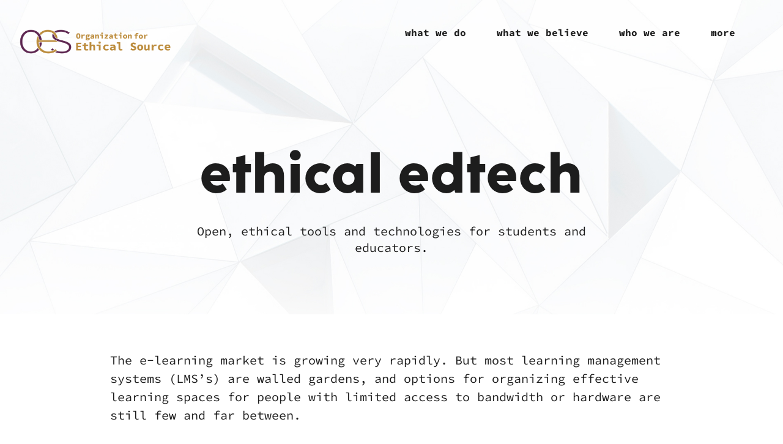

--- FILE ---
content_type: text/html; charset=UTF-8
request_url: https://ethicalsource.dev/projects/ethical-edtech/
body_size: 1458
content:
<!doctype html><html lang=en-us><head><meta charset=utf-8><title>Organization for Ethical Source | Ethical EdTech</title><meta name=viewport content="width=device-width,initial-scale=1"><meta property="og:title" content="Ethical EdTech"><meta property="og:image" content="https://ethicalsource.dev/images/oes-logo-color.jpg"><meta property="og:url" content="https://ethicalsource.dev/projects/ethical-edtech/"><meta property="og:description" content="Open, ethical tools and technologies for students and educators."><link rel=stylesheet href=/css/main.min.073b42f67c287e9075e557e3cee5ef0e9f5ab38513a575618f011bc3a7740a19.css integrity="sha256-BztC9nwofpB15VfjzuXvDp9as4UTpXVhjwEbw6d0Chk="><link rel="shortcut icon" type=image/x-icon href=/images/favicon.ico></head><body id=projects><header class="banner banner-subpage"><figure><a href=/><img class="logo logo-full-color" alt="Organization for Ethical Source logo" src=[data-uri]></a></figure><div class="page-title page-title-subpage"><h1>Ethical EdTech</h1><div class="kicker kicker-subpage">Open, ethical tools and technologies for students and educators.</div></div></header><div id=veil><section><p>The e-learning market is growing very rapidly. But most learning management systems (LMS&rsquo;s) are walled gardens, and options for organizing effective learning spaces for people with limited access to bandwidth or hardware are still few and far between.</p><p>In the US we see a dangerous trend of restricting access to educational materials related to LGBTQ issues, history of colonialism, slavery and genocide, and using engagement data generated by students as a tool for disciplinary punishment. Digital surveillance in e-learning tools is also a major concern, from engagement tracking with Experience API, to “attention tracking" with facial recognition algorithms.</p><p>Open source technologies have tremendous potential to empower students and educators drive meaningful social change. The goal of the Ethical EdTech project is to develop, support, and promote tools, lesson plans, curricula, and other materials tailored for educational contexts.</p><p>Do you want to help shape the future of education technology? <a href=/join rel="noreferer nofollow">Become an OES member</a>
and join the Ethical EdTech working group.</p></section><footer><a name=navigation></a><div class=footer-nav name=navigation><div class=nav-card><h3>Explore</h3><ul><li><a href=/what-we-do>What We Do</a></li><li><a href=/what-we-believe>What We Believe</a></li><li><a href=/who-we-are>Who We Are</a></li><li><a href=/governance>Governance</a></li><li><a href=/join>Get Involved</a></li></ul></div><div class=nav-card><h3>Learn</h3><ul><li><a href=/resources>Resources</a></li><li><a href=/blog>News & Insights</a></li><li><a href=/licenses>Licenses</a></li><h3>Support Us</h3><ul><li><a href=https://opencollective.com/ethical-source target=_blank>Donate</a></li></ul></div><div class=nav-card><h3>Contact Us</h3><ul><li><a href=/contact>Send a message</a></li></ul><h4>Social</h4><ul><li>Mastodon: <a href=https://fosstodon.org/@ethicalsource>@EthicalSource@fosstodon.org</a></li></ul><h4>Media Inquiries</h4><ul><li>press@ethicalsource.dev</li></ul></div></div><div id=colophon><figure class=colophon-logo><a href=/><img class="logo logo-white-vertical" alt="Organization for Ethical Source logo" src=[data-uri]></a></figure><p class=colophon-copyright>&copy; Copyright 2025 Organization for Ethical Source. Support us through <a href=https://opencollective.com/ethical-source>Open Collective</a>. This site does not use cookies or 3rd party analytics.</p></div></footer></div><nav class=subpage><ul><li><a href=/what-we-do>What We Do</a></li><li><a href=/what-we-believe>What We Believe</a></li><li><a href=/who-we-are>Who We Are</a></li><li><a href=#navigation>More</a></li></ul></nav><script src=/js/main.min.e5397a78f20ee8f8421da8870c0204a28b297d393fbf3d68ab38f085263a4cc2.js integrity="sha256-5Tl6ePIO6PhCHaiHDAIEoospfTk/vz1oqzjwhSY6TMI="></script></body></html>

--- FILE ---
content_type: text/css; charset=UTF-8
request_url: https://ethicalsource.dev/css/main.min.073b42f67c287e9075e557e3cee5ef0e9f5ab38513a575618f011bc3a7740a19.css
body_size: 4486
content:
@font-face{font-family:backlash script;font-style:normal;font-weight:900;src:local("Backlash Script"),local("Backlash Script"),url(/fonts/backlash/backlash-script.otf)format("opentype")}@font-face{font-family:backlash script alt;font-style:normal;font-weight:900;src:local("Backlash Script Alt"),local("Backlash Script Alt"),url(/fonts/backlash/backlash-script-alt.otf)format("opentype")}@font-face{font-family:backlash small caps;font-style:normal;font-weight:900;src:local("Backlash Small Caps"),local("Backlash Small Caps"),url(/fonts/backlash/backlash-small-caps.otf)format("opentype")}@font-face{font-family:coco sharp;font-style:normal;font-weight:900;src:local("Coco Sharp"),local("Coco Sharp"),url(/fonts/coco-sharp/coco-sharp-regular.otf)format("opentype")}@font-face{font-family:coco sharp extra bold;font-style:normal;font-weight:900;src:local("Coco Sharp Extra Bold"),local("Coco Sharp Extra Bold"),url(/fonts/coco-sharp/coco-sharp-extrabold.otf)format("opentype")}@font-face{font-family:source code pro regular;font-style:normal;font-weight:900;src:local("Source Code Pro Regular"),local("Source Code Pro Regular"),url(/fonts/source-code-pro/SourceCodePro-Regular.ttf)format("truetype")}@font-face{font-family:source code pro black;font-style:normal;src:local("Source Code Pro Black"),local("Source Code Pro Black"),url(/fonts/source-code-pro/SourceCodePro-Black.ttf)format("truetype")}@font-face{font-family:source code pro black italic;font-style:normal;font-weight:900;src:local("Source Code Pro BlackItalic"),local("Source Code Pro BlackItalic"),url(/fonts/source-code-pro/SourceCodePro-BlackItalic.ttf)format("truetype")}@font-face{font-family:source code pro bold;font-style:normal;font-weight:900;src:local("Source Code Pro Bold"),local("Source Code Pro Bold"),url(/fonts/source-code-pro/SourceCodePro-Bold.ttf)format("truetype")}@font-face{font-family:source code pro bold italic;font-style:normal;font-weight:900;src:local("Source Code Pro BoldItalic"),local("Source Code Pro BoldItalic"),url(/fonts/source-code-pro/SourceCodePro-BoldItalic.ttf)format("truetype")}@font-face{font-family:source code pro extra light;font-style:normal;font-weight:900;src:local("Source Code Pro ExtraLight"),local("Source Code Pro ExtraLight"),url(/fonts/source-code-pro/SourceCodePro-ExtraLight.ttf)format("truetype")}@font-face{font-family:source code pro extra light italic;font-style:normal;font-weight:900;src:local("Source Code Pro ExtraLightItalic"),local("Source Code Pro ExtraLightItalic"),url(/fonts/source-code-pro/SourceCodePro-ExtraLightItalic.ttf)format("truetype")}@font-face{font-family:source code pro italic;font-style:normal;font-weight:900;src:local("Source Code Pro Italic"),local("Source Code Pro Italic"),url(/fonts/source-code-pro/SourceCodePro-Italic.ttf)format("truetype")}@font-face{font-family:source code pro light;font-style:normal;font-weight:900;src:local("Source Code Pro Light"),local("Source Code Pro Light"),url(/fonts/source-code-pro/SourceCodePro-Light.ttf)format("truetype")}@font-face{font-family:source code pro light italic;font-style:normal;font-weight:900;src:local("Source Code Pro LightItalic"),local("Source Code Pro LightItalic"),url(/fonts/source-code-pro/SourceCodePro-LightItalic.ttf)format("truetype")}@font-face{font-family:source code pro semibold;font-style:normal;font-weight:900;src:local("Source Code Pro Semibold"),local("Source Code Pro Semibold"),url(/fonts/source-code-pro/SourceCodePro-SemiBold.ttf)format("truetype")}@font-face{font-family:source code pro semibold italic;font-style:normal;font-weight:900;src:local("Source Code Pro SemiboldItalic"),local("Source Code Pro SemiboldItalic"),url(/fonts/source-code-pro/SourceCodePro-SemiBoldItalic.ttf)format("truetype")}*{margin:0;padding:0}:root{--color-primary:#FFFFFF;--color-blue:#1E1A34;--color-blue-tint:#1E1A34;--color-gold:#BC8C3D;--color-gold-tint:#E1D3B3;--color-black:#1D1D1D;--color-medium-black:#353535;--color-light-grey:#7D7D7D;--color-purple:#5E2751;--color-white:#FFFFFF;--color-purple-gradient-dark:#431237;--color-purple-gradient-light:#5E2751}html{height:100%;font-size:.75rem}body{background:var(--color-primary);color:var(--color-black);font:300 1.25rem/1.875rem source code pro regular,sans-serif;margin:0 auto 1rem;font-synthesis:none;-moz-hanging-punctuation:first last allow-end;-ms-hanging-punctuation:first last allow-end;-webkit-hanging-punctuation:first last allow-end;hanging-punctuation:first last allow-end;min-height:100%;-moz-text-size-adjust:100%;-ms-text-size-adjust:100%;-webkit-text-size-adjust:100%;text-size-adjust:100%}header,section{box-sizing:border-box}.page-title{width:77.188rem;clear:both;margin-top:20rem}.page-title h1{text-transform:lowercase;font-size:3.75rem;line-height:3.75rem;padding-bottom:1rem}.page-title-subpage h1{color:var(--color-black)}.kicker{position:relative;margin:3.438rem auto 0;font-size:1.625rem;line-height:1.688rem}.kicker-subpage{color:var(--color-black)}nav a{color:var(--color-white);display:block;padding:0;text-decoration:none;text-transform:lowercase}nav a:focus,nav a:hover{color:var(--color-white);text-decoration-color:var(--color-white)}nav.subpage a{color:var(--color-black)}nav.subpage a:focus,nav.subpage a:hover{color:var(--color-black);text-decoration-color:var(--color-black)}footer ul{list-style:none;margin:0}footer ul li{font-size:1rem;margin-bottom:.75rem}footer ul li a{color:var(--color-white);font-family:source code pro regular;text-decoration:none;text-transform:lowercase}ul,ol{list-style-position:inside;margin:1.5rem 0 1.5rem 1.5rem}[dir=rtl] ul,[dir=rtl] ol{margin:1.5rem 1.5rem 1.5rem 0}em{font-family:source code pro black italic}li{margin-bottom:.375rem}strong{font-weight:600 !important}header{color:var(--color-white);background:var(--color-blue);height:67.5rem}footer{box-sizing:border-box;color:var(--color-white);background:var(--color-blue);width:77.188rem;clear:both;font-family:source code pro regular}footer h2{font-family:backlash small caps;margin:1.25rem}footer h2{margin:1.25rem}footer p{clear:both;text-align:left;margin-top:1.25rem;margin-left:1rem}footer a{color:var(--color-white);text-decoration:underline}footer a:focus,footer a:hover{color:var(--color-white);text-decoration-color:var(--color-white)}blockquote{border-left:.75rem solid var(--color-light-grey);margin-left:1.25rem;padding-left:2.25rem;font-family:source code pro italic}h1{font-family:coco sharp extra bold;font-size:1rem;font-weight:600;letter-spacing:.125rem;line-height:3rem;margin:1.5rem;text-transform:lowercase}h2{font-family:backlash small caps;font-size:4.063rem;line-height:3rem;padding-top:4rem;width:75%}*+h2{margin-top:3rem}h3{font-family:source code pro bold}h4{font-family:source code pro bold;font-size:1.25rem;margin-top:1.25rem}p{margin:1.5rem 0}a{color:var(--color-black);font-family:source code pro bold;text-decoration:underline;text-decoration-color:var(--color-gold);text-underline-offset:.25rem}a:focus,a:hover{color:var(--color-black);text-decoration:underline}a span{color:var(--color-white);font-weight:300}strong{font-weight:400}code,kbd{font-family:metropolis,monospace;letter-spacing:.0625rem}cite{font-style:italic}cite::before{content:"— "}abbr{text-decoration:none}#veil{background:var(--color-white);width:auto}.logo{display:inline-block;position:absolute;height:1.813rem;margin-top:2.188rem;margin-left:4.375rem}.logo-full-color{background-image:url(/images/logos/oes/logo-full-color.png)}.logo-white-gold{background-image:url(/images/logos/oes/logo-white-gold.png)}.logo-white-vertical{background-image:url(/images/logos/oes/logo-white-vertical.png)}.error,.important{color:var(--color-red);font-weight:600}ul.heroes{margin-right:auto;margin-left:auto;list-style:none;display:flex;flex-wrap:wrap;columns:3;justify-content:center}ul.heroes li{position:relative;margin-right:1.25rem;margin-bottom:1rem;min-height:13rem;border:1px solid var(--color-gold);border-radius:12px;font-size:1rem;text-align:center;background-color:var(--color-white);opacity:.75;padding:1rem;padding-top:3.75rem;position:relative;line-height:1rem}ul.heroes li div.thumbnail{position:absolute;background-color:var(--color-purple);left:0;top:0%;border-radius:12px 12px 0 0;height:13%;width:100%;opacity:1}ul.heroes li p.more-link{position:absolute;bottom:1.25rem;left:15%;right:15%}ul.heroes li a{font-family:source code pro regular}ul.heroes h3 a{font-family:source code pro bold;font-size:1.1rem;line-height:1rem;text-decoration:none}ul.heroes li p.hero-summary{text-align:center;color:var(--color-black);font-size:1rem;line-height:1.25rem}ul.teasers{margin-left:0;list-style:none;display:flex;flex-wrap:wrap;columns:2;justify-content:left}ul.teasers li{margin-bottom:1.8rem;margin-right:1.8rem;border:1px solid var(--color-light-grey);border-radius:6px;font-size:1rem;width:100%;padding-top:1.25rem;position:relative;background:linear-gradient(var(--color-gold-tint),var(--color-gold));background-position:0 0;background-repeat:no-repeat;object-fit:cover;background-size:38% 100%;padding-bottom:1.25rem}article.teaser div.thumbnail{background-image:url(/images/thumbnails/thumbnails_color/fireworks_1.jpg);height:100%;width:38%;position:absolute;left:0;top:0;opacity:.5}article.teaser time{font-size:.6rem;position:absolute;bottom:0}article.teaser .byline-author{font-size:.75rem;position:absolute;bottom:1rem}article.teaser{margin-left:40%;padding-right:1rem;height:100%;min-height:11rem}article.teaser h3 a{text-decoration:none}article.teaser h3{font-family:source code pro bold;font-size:1rem;line-height:1.25rem;margin:0 auto}article.teaser p{margin:1rem 0;line-height:1.25rem}ul.media-list{margin-top:5rem;margin-left:0;list-style:none;display:flex;flex-wrap:wrap;columns:2;justify-content:left}ul.media-list li{margin-top:-.25rem;border-left:1px solid var(--color-gold);margin-left:1rem;font-size:1rem;padding:1.25rem 1.25rem 3.25rem 15rem;position:relative}article.media h3{line-height:1.25rem;font-size:1.25rem;margin:-1rem auto 1.25rem}article.media h3 a{text-decoration:none;color:var(--color-gold)}.media-logo{width:10rem;position:absolute;left:2rem}.media-node{stroke:var(--color-gold);stroke-width:3;fill:#fff;position:absolute;left:-1rem;top:0}ul.floating-cards{list-style:none;display:flex;flex-wrap:wrap;columns:2;justify-content:left}ul.floating-cards li{margin-bottom:5rem;margin-right:3rem;font-size:1rem;padding-top:1.25rem;position:relative;text-align:center}ul.floating-cards li{margin-top:0}.floating-card article{position:relative;height:100%}.floating-card article div.thumbnail{position:relative;filter:grayscale(100%);margin:0 auto;border:1px solid var(--color-light-grey);border-radius:20px;font-size:1rem;padding:1.25rem;width:17rem;height:17rem;background:linear-gradient(var(--color-blue-tint),var(--color-blue));background-position:0 0;background-repeat:no-repeat;background-size:100% 100%;filter:brightness(1.75)}.floating-card article img.thumbnail{position:absolute;left:0;top:0;opacity:.3;filter:grayscale(1);height:100%;width:100%;border:1px solid var(--color-light-grey);border-radius:20px;object-fit:cover;overflow:hidden}.floating-card article h3{font-family:coco sharp extra bold;line-height:2.75rem;letter-spacing:auto;text-transform:lowercase;margin:1.25rem auto;font-size:2.75rem;text-transform:lowercase}.floating-card article h3 a{text-decoration:none}div.bio-pic{position:relative;float:right;margin:2rem 3rem 5rem;background:linear-gradient(var(--color-blue-tint),var(--color-blue));background-size:100%;border:var(--color-purple);border-radius:12px;width:30%;height:18rem;padding:0;text-align:center}div.bio-pic::before{content:"";position:absolute;top:0;left:0;height:23rem;background:linear-gradient(var(--color-blue-tint),var(--color-blue));background-size:100%}div.bio-pic img{position:relative;border-top:var(--color-purple);border-radius:12px;height:18rem;object-fit:cover;filter:grayscale(1);opacity:.6}.translations td{padding-right:1.5rem}.translations td:first-child{vertical-align:middle}.translations tr>:last-child{text-align:right}.translations td:nth-last-child(2){width:90%}.data-list{list-style:none;-moz-column-count:1;-ms-column-count:1;-webkit-column-count:1;column-count:1;-moz-column-fill:balance;-ms-column-fill:balance;-webkit-column-fill:balance;column-fill:balance;margin-left:0}.data-list li{overflow:hidden;text-overflow:ellipsis;white-space:nowrap}.translations dt{display:none}header figure{line-height:3rem;padding-top:1rem;padding-bottom:1rem;margin-bottom:.25rem;width:50%}header figure a{color:#fff}header a{color:#555;font-weight:500;text-decoration:none}header a:focus,header a:hover{color:#fff;font-weight:500}.strapline{font-family:backlash script;text-transform:lowercase;font-size:4rem;margin-bottom:-3rem}.hidden{display:none}form{margin-top:2em}fieldset{border:0}fieldset:last-child{text-align:right}label{display:flex;margin-bottom:1.5rem;font-weight:700}label>:first-child{padding:.25rem .75rem;width:calc(25% - 1.5rem)}button,input[type=text],input[type=email],textarea{border:.0625rem solid #999;font:inherit;padding:.125rem .25rem}.radio-form-group{float:left;text-align:left;clear:both}.radio-form-group label{padding:0;float:left;font-weight:400;margin:-2rem 1rem 2rem}.radio-form-group input[type=radio]{border:0;padding:0;margin:-.75em 2em 0 -1em}.checkbox-form-group input[type=checkbox]{margin-top:1rem;margin-left:0 !important;float:left;width:100%}.checkbox-form-group label{font-weight:400}.checkbox-form-group label>:first-child{padding:0;width:5em;margin-left:1em}input[type=checkbox]{float:right;margin-left:5em}button{background-color:var(--color-purple);padding:.25rem 1rem;color:#fff;border-radius:5px}button:hover{background-color:var(--color-blue-tint)}button{transition:background-color .5s}input{margin-top:1rem;height:3rem}input,textarea{width:100%}textarea{min-height:6.25rem;resize:none}@keyframes appear{0%{opacity:0}100%{opacity:1}}h1{animation:appear 2s;animation-fill-mode:both}ul.blog-index{list-style-type:none;margin-left:0}ul.blog-index li{margin-bottom:1rem;padding-bottom:1rem;border-bottom:1px solid #ccc}section img{max-width:100%}.banner{position:relative;width:100%;height:100%;background-image:url(/images/banners/home.jpg);background-size:cover}.banner-main::before{content:"";position:absolute;top:0;right:0;bottom:0;left:0;background:linear-gradient(var(--color-blue-tint),var(--color-blue));opacity:.9}.banner-subpage{background-image:url(/images/banners/subpage.jpg)}.banner-takeover{position:relative;padding:1rem 0;margin-top:3rem;background:linear-gradient(135deg,var(--color-purple-gradient-dark),var(--color-purple-gradient-light),var(--color-purple-gradient-dark));color:var(--color-white);text-align:center}.banner-takeover h2{font-family:coco sharp extra bold;color:var(--color-gold);line-height:3.755rem;padding-top:4rem;letter-spacing:.125rem;text-align:center;text-transform:lowercase;width:100%;margin:0 auto 1.25rem;font-size:3.75rem;text-transform:lowercase}.banner-takeover .strapline{margin-top:2.75rem;color:var(--color-white)}.banner-takeover article{position:relative;height:100%}.banner-takeover div.thumbnail img{position:absolute;left:0;top:0;opacity:.5;filter:grayscale(1);border:1px solid var(--color-light-grey);border-radius:20px;overflow:hidden}.banner-takeover .call-to-action{color:var(--color-white)}.byline{font-weight:700}.call-to-action-link{display:block;text-decoration:none;font-family:backlash script;text-transform:lowercase;font-size:4.25rem;line-height:1.25rem;margin-top:2.75rem}.call-to-action-link::after{content:"";background-color:var(--color-gold);-webkit-mask:url(/images/decorations/svg/arrow-right.svg)no-repeat 50% 50%;mask:url(/images/decorations/svg/arrow-right.svg)no-repeat 50% 50%;-webkit-mask-size:cover;mask-size:contain;padding-right:3rem;background-size:100% 50%;display:inline-block;height:2.5rem;width:5rem;border:1px solid #900;transform:scale(.5);margin-left:-1.75rem}.call-to-action-bottom h2{text-decoration:none;font-family:coco sharp extra bold;line-height:3.755rem;padding-top:4rem;letter-spacing:.125rem;text-align:center;text-transform:lowercase;width:75%;margin:0 auto 1.25rem;font-size:3.75rem;text-transform:lowercase}.call-to-action-bottom .call-to-action-link{margin-top:0;text-align:center}#colophon{clear:both;position:relative;margin-top:7rem;font-family:source code pro regular;font-size:1rem;flex-direction:column;flex-wrap:wrap;column-gap:10%}#colophon .colophon-logo{flex:25%}#colophon .logo{height:8rem;display:inline-block;margin:-1.65rem}#colophon .colophon-copyright{flex:70%;height:8rem;margin:3rem 0 0 12rem}.faq-block{padding:.8rem;padding-bottom:2.8rem;margin-bottom:.1rem;border-bottom:1px solid #1d1d1d}.question,.answer{width:90%}.back-to-top{float:right;position:relative;text-decoration:none}#top-of-page{visibility:hidden;float:top;display:block;position:relative}.faq-header{margin:auto;font-size:1.2rem;display:block;position:relative}a.button{display:block;width:9rem;background-color:var(--color-gold);color:var(--color-white);font-family:source code pro regular;font-size:1rem;padding:.25rem 1rem;margin:0 auto;border-radius:13px;text-align:center;text-transform:lowercase}address.byline{text-align:center;border-top:1px solid var(--color-gold);width:50%;margin:0 auto;padding:1.25rem 0}address.byline time{font-size:1rem}article h2{color:var(--color-gold);font-family:source code pro bold;font-size:1.5rem;padding:1.25rem 0 0;margin-bottom:-1.25rem}article h1{padding-top:1.25rem}a[target=_blank]::after{content:"";width:.8em;height:.8em;margin:0 -.25rem 0 .1em;background:url([data-uri])no-repeat;background-size:contain;display:inline-block;vertical-align:baseline}ul.portraits{list-style:none;display:grid;grid-template-columns:repeat(auto-fit,calc(50% - 2rem));overflow:wrap;margin:3.125rem auto;justify-content:center}ul.portraits li{margin-bottom:1.75rem;margin-left:1.75rem;border:var(--color-purple);border-radius:12px;font-size:1rem;text-align:center;background-color:#fff;position:relative}div.portrait{background:linear-gradient(var(--color-blue-tint),var(--color-blue));border:var(--color-purple);border-radius:12px 12px 0 0;text-align:center}div.portrait img{border:var(--color-purple);border-radius:12px 12px 0 0;filter:grayscale(1);opacity:.6;margin-bottom:-.5rem}ul.portraits h3{font-size:1rem;margin-top:1.25rem;line-height:1.75rem;font-family:source code pro regular;text-decoration:none;color:var(--color-black)}ul.portraits li p{-moz-hyphens:none;-ms-hyphens:none;-webkit-hyphens:none;hyphens:none;padding:0 1.25rem;margin-top:0;color:var(--color-black)}#principles-list{list-style:none}.principles-title{color:var(--color-gold);font-family:source code pro bold}@media(min-width:300px){body{width:100%}header{box-sizing:border-box;margin:0 auto 1rem;width:100%;padding:2rem;color:var(--color-white);height:67.5rem}header.subpage{color:var(--color-black)}nav{position:absolute;top:1.25rem;right:.5rem}nav ul{list-style:none;margin:1.25rem 0 0;padding:0;text-align:left}nav ul li{float:none;display:block;font-size:1rem}section{box-sizing:border-box;width:100%;margin:0 auto 1rem;padding:1.25rem}footer{box-sizing:border-box;width:100%;margin:3rem auto 1rem;padding:10% 15% 0;padding-bottom:45rem;border-bottom:23rem solid var(--color-purple);height:52rem}ul.floating-cards{columns:1}.footer-nav{display:flex;flex-direction:row;flex-wrap:wrap;column-count:3;width:100%}.footer-nav .nav-card{flex:40%;margin-top:1.25rem}.footer-nav ul{list-style:none;margin:1.25rem 0 0;padding:0;text-align:left}.footer-nav .nav-card ul li{float:none;display:block}.banner-takeover{position:relative;width:98vw;margin-left:-51vw;left:51%}#colophon .colophon-logo{flex:15%}#colophon .colophon-copyright{flex:70%;height:8rem;margin:3rem 0 0 12rem}.page-title{margin-top:9rem;width:100%}.page-title h1{font-size:3.5rem;line-height:3.5rem}.logo{display:block;margin-top:0;margin-left:0;float:left;width:16rem;background-repeat:no-repeat;background-size:contain}.kicker{position:relative;margin:1.25rem auto 0;font-size:1.25rem;line-height:1.688rem}#colophon .colophon-logo{flex:10%}#colophon .logo{height:8rem;display:inline-block;margin:-1.65rem}#colophon .colophon-copyright{flex:0%;height:8rem;margin:3rem 0 0 12rem}h1{font-size:3rem;margin-top:1.25rem;margin-left:0}h2{padding-top:1.25rem}}@media(min-width:414px){header{color:var(--color-white);height:67.5rem}.page-title{margin-top:22.5rem;width:50%}.logo{display:block;float:left;height:3.813rem}nav{position:absolute;top:1.25rem;right:.5rem}nav li{margin-left:3.125rem}}@media(min-width:640px){html{font-size:1rem}body{width:100%}.page-title{margin-top:22.5rem;width:60%}nav{position:absolute;top:1.5rem;right:4.375rem}.data-list{-moz-column-count:2;-ms-column-count:2;-webkit-column-count:2;column-count:2}header{color:var(--color-white);padding-bottom:6rem;height:67.5rem;min-height:30rem}.logo{height:2.813rem}.footer-nav .nav-card{flex:30%}.footer-nav .nav-card ul li{float:none;display:block}.banner-takeover{position:relative;width:99vw;margin-left:-51vw;left:51%}ul.teasers li{width:calc(49% - 1.8rem)}ul.floating-cards li{width:calc(49% - 3rem)}ul.heroes li{width:calc(30% - 1.75rem);min-height:23rem}ul.portraits{grid-template-columns:repeat(auto-fit,calc(25% - 3rem))}.faq-block{width:70%}}@media(min-width:1000px){html{font-size:1rem}body{width:100%}.page-title h1{font-size:5.5rem;line-height:5rem;width:100%}section{box-sizing:border-box;width:60rem;margin:0 auto 1rem}nav ul li a{width:100%;text-decoration:none}nav ul li a{transition:color .5s,background-color .5s}h2{padding-top:3rem}section h2{margin-left:0;margin-top:0;width:100%}h3{margin:3.125rem 0 1.563rem;width:100%}h3.fancy-subtitle{font-family:backlash script;font-size:3.5rem}h2+h3.fancy-subtitle{margin-top:0}.page-title{margin:11.25rem auto 0;width:60%;text-align:center}nav{top:1.125rem;margin-right:.5rem}nav ul li{float:left;display:inline;font-size:1rem}.data-list{-moz-column-count:2;-ms-column-count:2;-webkit-column-count:2;column-count:2}header{color:var(--color-white);padding-bottom:6rem;height:67.5rem;min-height:30rem;text-align:center}footer{padding:0 15% 3rem;border-bottom:13rem solid var(--color-purple);height:45rem}.logo{height:3.813rem}.banner-takeover{position:relative;width:99vw;margin-left:-50vw;left:50%}.call-to-action-bottom h2{line-height:3.755rem;letter-spacing:.125rem;font-size:3.75rem}}

--- FILE ---
content_type: application/javascript; charset=UTF-8
request_url: https://ethicalsource.dev/js/main.min.e5397a78f20ee8f8421da8870c0204a28b297d393fbf3d68ab38f085263a4cc2.js
body_size: 523
content:
"use strict";const LOAD_EVENT="load",LOADING_CLASS="loading",imgEls=document.querySelectorAll("img.lazy-load");imgEls.forEach(e=>{const t=e.dataset.src;e.classList.add(LOADING_CLASS),e.addEventListener(LOAD_EVENT,t=>{e.classList.remove(LOADING_CLASS)}),e.src=t,e.dataset.src=null});const form=document.getElementsByTagName("form")[0];form&&form.addEventListener("submit",e=>{this.formDidSubmit(e),e.preventDefault()});function formDidSubmit(e){const t=new FormData(e.target);fetch(e.target.action,{method:"POST",body:t}).then(e=>{if(!e.ok)throw new Error(`There was an error submitting the form. (${e.status})`);return e.text()}).then(()=>{document.getElementsByTagName("form")[0].style.display="none",document.getElementsByTagName("h3")[0].style.display="block"},e=>{console.error(`Oh no, something went wrong: ${e}`)})}